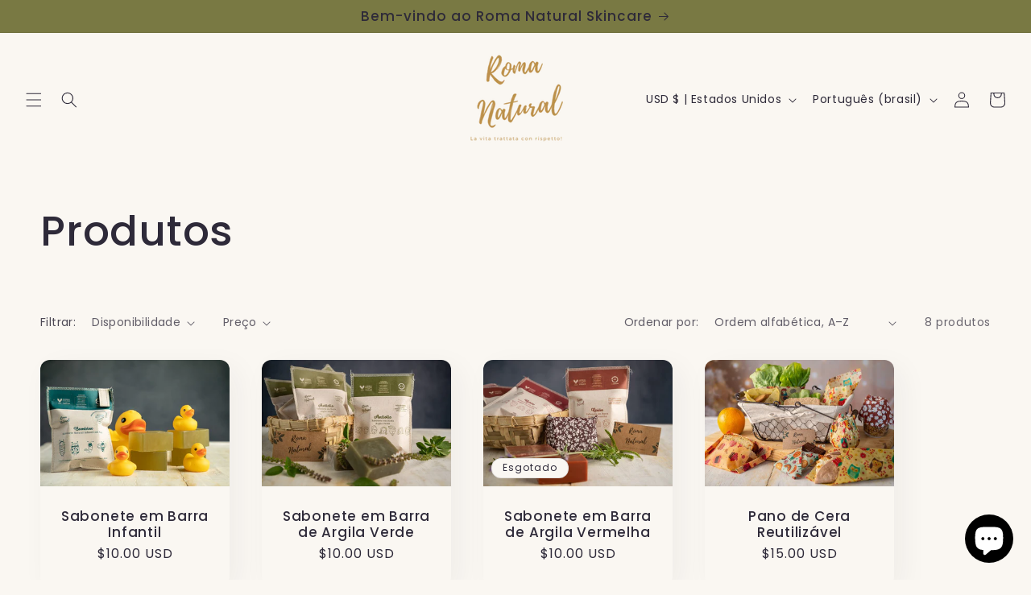

--- FILE ---
content_type: text/plain; charset=utf-8
request_url: https://sp-micro-proxy.b-cdn.net/micro?unique_id=roma-natural.myshopify.com
body_size: 2961
content:
{"site":{"free_plan_limit_reached":false,"billing_status":"active","billing_active":true,"pricing_plan_required":false,"settings":{"proof_mobile_position":"Top","proof_desktop_position":"Bottom Right","proof_pop_size":"small","proof_start_delay_time":3,"proof_time_between":3,"proof_display_time":5,"proof_visible":false,"proof_cycle":true,"proof_mobile_enabled":true,"proof_desktop_enabled":true,"proof_tablet_enabled":true,"proof_locale":"en","proof_show_powered_by":false},"site_integrations":[{"id":"1466165","enabled":true,"integration":{"name":"Live Visitors","handle":"live_visitors","pro":true},"settings":{"proof_onclick_new_tab":null,"proof_exclude_pages":null,"proof_include_pages":[],"proof_display_pages_mode":"excluded","proof_minimum_activity_sessions":2,"proof_height":110,"proof_bottom":15,"proof_top":10,"proof_right":15,"proof_left":10,"proof_background_color":"#fff","proof_background_image_url":"","proof_font_color":"#333","proof_border_radius":8,"proof_padding_top":0,"proof_padding_bottom":0,"proof_padding_left":8,"proof_padding_right":16,"proof_icon_color":null,"proof_icon_background_color":null,"proof_hours_before_obscure":20,"proof_minimum_review_rating":5,"proof_highlights_color":"#F89815","proof_display_review":true,"proof_show_review_on_hover":false,"proof_summary_time_range":1440,"proof_summary_minimum_count":10,"proof_show_media":true,"proof_show_message":true,"proof_media_url":null,"proof_media_position":"top","proof_nudge_click_url":null,"proof_icon_url":null,"proof_icon_mode":null,"proof_icon_enabled":false},"template":{"id":"69","body":{"top":"{{live_visitors}} People","middle":"Are viewing this page right now"},"raw_body":"<top>{{live_visitors}} People</top><middle>Are viewing this page right now</middle>","locale":"en"}},{"id":"1466164","enabled":true,"integration":{"name":"Recent Visitors","handle":"recent_visitors","pro":true},"settings":{"proof_onclick_new_tab":null,"proof_exclude_pages":null,"proof_include_pages":[],"proof_display_pages_mode":"excluded","proof_minimum_activity_sessions":2,"proof_height":110,"proof_bottom":15,"proof_top":10,"proof_right":15,"proof_left":10,"proof_background_color":"#fff","proof_background_image_url":"","proof_font_color":"#333","proof_border_radius":8,"proof_padding_top":0,"proof_padding_bottom":0,"proof_padding_left":8,"proof_padding_right":16,"proof_icon_color":null,"proof_icon_background_color":null,"proof_hours_before_obscure":20,"proof_minimum_review_rating":5,"proof_highlights_color":"#F89815","proof_display_review":true,"proof_show_review_on_hover":false,"proof_summary_time_range":1440,"proof_summary_minimum_count":10,"proof_show_media":true,"proof_show_message":true,"proof_media_url":null,"proof_media_position":"top","proof_nudge_click_url":null,"proof_icon_url":null,"proof_icon_mode":null,"proof_icon_enabled":false},"template":{"id":"68","body":{"top":"{{recent_visitors}} People","middle":"Have visited this website today"},"raw_body":"<top>{{recent_visitors}} People</top><middle>Have visited this website today</middle>","locale":"en"}},{"id":"1466163","enabled":true,"integration":{"name":"Nudge Pop","handle":"nudge","pro":true},"settings":{"proof_onclick_new_tab":null,"proof_exclude_pages":null,"proof_include_pages":[],"proof_display_pages_mode":"excluded","proof_minimum_activity_sessions":2,"proof_height":110,"proof_bottom":15,"proof_top":10,"proof_right":15,"proof_left":10,"proof_background_color":"#fff","proof_background_image_url":"","proof_font_color":"#333","proof_border_radius":8,"proof_padding_top":0,"proof_padding_bottom":0,"proof_padding_left":8,"proof_padding_right":16,"proof_icon_color":null,"proof_icon_background_color":null,"proof_hours_before_obscure":20,"proof_minimum_review_rating":5,"proof_highlights_color":"#F89815","proof_display_review":true,"proof_show_review_on_hover":false,"proof_summary_time_range":1440,"proof_summary_minimum_count":10,"proof_show_media":true,"proof_show_message":true,"proof_media_url":"https://api.salespop.com/welcome_nudge_default.png","proof_media_position":"top","proof_nudge_click_url":null,"proof_icon_url":null,"proof_icon_mode":null,"proof_icon_enabled":false},"template":{"id":"181","body":{"top":{"h1":["Thanks for stopping by"],"p":["Welcome to our store! We hope you find what you are looking for and become inspired by our products."]},"middle":""},"raw_body":"<top><h1>Thanks for stopping by</h1><p>Welcome to our store! We hope you find what you are looking for and become inspired by our products.</p></top><middle></middle>","locale":"en"}},{"id":"1466162","enabled":true,"integration":{"name":"Shopify Abandoned Cart","handle":"shopify_abandoned_cart","pro":true},"settings":{"proof_onclick_new_tab":null,"proof_exclude_pages":["cart"],"proof_include_pages":[],"proof_display_pages_mode":"excluded","proof_minimum_activity_sessions":2,"proof_height":110,"proof_bottom":15,"proof_top":10,"proof_right":15,"proof_left":10,"proof_background_color":"#fff","proof_background_image_url":"","proof_font_color":"#333","proof_border_radius":8,"proof_padding_top":0,"proof_padding_bottom":0,"proof_padding_left":8,"proof_padding_right":16,"proof_icon_color":null,"proof_icon_background_color":null,"proof_hours_before_obscure":20,"proof_minimum_review_rating":5,"proof_highlights_color":"#F89815","proof_display_review":true,"proof_show_review_on_hover":false,"proof_summary_time_range":1440,"proof_summary_minimum_count":10,"proof_show_media":true,"proof_show_message":true,"proof_media_url":null,"proof_media_position":"top","proof_nudge_click_url":null,"proof_icon_url":null,"proof_icon_mode":null,"proof_icon_enabled":false},"template":{"id":"184","body":{"top":"You left something in your cart!","middle":"Visit cart to complete your purchase."},"raw_body":"<top>You left something in your cart!</top><middle>Visit cart to complete your purchase.</middle>","locale":"en"}},{"id":"1466161","enabled":true,"integration":{"name":"Shopify Order Summary","handle":"shopify_order_summary","pro":true},"settings":{"proof_onclick_new_tab":null,"proof_exclude_pages":null,"proof_include_pages":[],"proof_display_pages_mode":"excluded","proof_minimum_activity_sessions":2,"proof_height":110,"proof_bottom":15,"proof_top":10,"proof_right":15,"proof_left":10,"proof_background_color":"#fff","proof_background_image_url":"","proof_font_color":"#333","proof_border_radius":8,"proof_padding_top":0,"proof_padding_bottom":0,"proof_padding_left":8,"proof_padding_right":16,"proof_icon_color":null,"proof_icon_background_color":null,"proof_hours_before_obscure":20,"proof_minimum_review_rating":5,"proof_highlights_color":"#F89815","proof_display_review":true,"proof_show_review_on_hover":false,"proof_summary_time_range":1440,"proof_summary_minimum_count":10,"proof_show_media":true,"proof_show_message":true,"proof_media_url":null,"proof_media_position":"top","proof_nudge_click_url":null,"proof_icon_url":null,"proof_icon_mode":null,"proof_icon_enabled":false},"template":{"id":"120","body":{"top":"{{visitor_count}} visitors placed {{order_count}} orders in the last {{time_range}}","middle":""},"raw_body":"<top>{{visitor_count}} visitors placed {{order_count}} orders in the last {{time_range}}</top><middle></middle>","locale":"en"}},{"id":"1466160","enabled":true,"integration":{"name":"Shopify Cart Summary","handle":"shopify_cart_summary","pro":true},"settings":{"proof_onclick_new_tab":null,"proof_exclude_pages":null,"proof_include_pages":[],"proof_display_pages_mode":"excluded","proof_minimum_activity_sessions":2,"proof_height":110,"proof_bottom":15,"proof_top":10,"proof_right":15,"proof_left":10,"proof_background_color":"#fff","proof_background_image_url":"","proof_font_color":"#333","proof_border_radius":8,"proof_padding_top":0,"proof_padding_bottom":0,"proof_padding_left":8,"proof_padding_right":16,"proof_icon_color":null,"proof_icon_background_color":null,"proof_hours_before_obscure":20,"proof_minimum_review_rating":5,"proof_highlights_color":"#F89815","proof_display_review":true,"proof_show_review_on_hover":false,"proof_summary_time_range":1440,"proof_summary_minimum_count":10,"proof_show_media":true,"proof_show_message":true,"proof_media_url":null,"proof_media_position":"top","proof_nudge_click_url":null,"proof_icon_url":null,"proof_icon_mode":null,"proof_icon_enabled":false},"template":{"id":"119","body":{"top":"{{visitor_count}} visitors added {{add_to_cart_count}} items to their cart in the last {{time_range}}","middle":""},"raw_body":"<top>{{visitor_count}} visitors added {{add_to_cart_count}} items to their cart in the last {{time_range}}</top><middle></middle>","locale":"en"}},{"id":"1466159","enabled":true,"integration":{"name":"Shopify Reviews","handle":"shopify_review","pro":true},"settings":{"proof_onclick_new_tab":null,"proof_exclude_pages":null,"proof_include_pages":[],"proof_display_pages_mode":"excluded","proof_minimum_activity_sessions":2,"proof_height":110,"proof_bottom":15,"proof_top":10,"proof_right":15,"proof_left":10,"proof_background_color":"#fff","proof_background_image_url":"","proof_font_color":"#333","proof_border_radius":8,"proof_padding_top":0,"proof_padding_bottom":0,"proof_padding_left":8,"proof_padding_right":16,"proof_icon_color":null,"proof_icon_background_color":null,"proof_hours_before_obscure":20,"proof_minimum_review_rating":5,"proof_highlights_color":"#F89815","proof_display_review":true,"proof_show_review_on_hover":false,"proof_summary_time_range":1440,"proof_summary_minimum_count":10,"proof_show_media":true,"proof_show_message":true,"proof_media_url":null,"proof_media_position":"top","proof_nudge_click_url":null,"proof_icon_url":null,"proof_icon_mode":null,"proof_icon_enabled":false},"template":{"id":"102","body":{"top":"{{first_name}} in {{city}}, {{province}} {{country}}","middle":"Reviewed {{product_title}} with {{rating}}"},"raw_body":"<top>{{first_name}} in {{city}}, {{province}} {{country}}</top><middle>Reviewed {{product_title}} with {{rating}}</middle>","locale":"en"}},{"id":"1466158","enabled":true,"integration":{"name":"Shopify Purchase","handle":"shopify_api_purchase","pro":false},"settings":{"proof_onclick_new_tab":null,"proof_exclude_pages":null,"proof_include_pages":[],"proof_display_pages_mode":"excluded","proof_minimum_activity_sessions":2,"proof_height":110,"proof_bottom":15,"proof_top":10,"proof_right":15,"proof_left":10,"proof_background_color":"#fff","proof_background_image_url":"","proof_font_color":"#333","proof_border_radius":8,"proof_padding_top":0,"proof_padding_bottom":0,"proof_padding_left":8,"proof_padding_right":16,"proof_icon_color":null,"proof_icon_background_color":null,"proof_hours_before_obscure":20,"proof_minimum_review_rating":5,"proof_highlights_color":"#F89815","proof_display_review":true,"proof_show_review_on_hover":false,"proof_summary_time_range":1440,"proof_summary_minimum_count":10,"proof_show_media":true,"proof_show_message":true,"proof_media_url":null,"proof_media_position":"top","proof_nudge_click_url":null,"proof_icon_url":null,"proof_icon_mode":null,"proof_icon_enabled":false},"template":{"id":"4","body":{"top":"{{first_name}} in {{city}}, {{province}} {{country}}","middle":"Purchased {{product_title}}"},"raw_body":"<top>{{first_name}} in {{city}}, {{province}} {{country}}</top><middle>Purchased {{product_title}}</middle>","locale":"en"}},{"id":"1466157","enabled":true,"integration":{"name":"Shopify Add To Cart","handle":"shopify_storefront_add_to_cart","pro":false},"settings":{"proof_onclick_new_tab":null,"proof_exclude_pages":null,"proof_include_pages":[],"proof_display_pages_mode":"excluded","proof_minimum_activity_sessions":2,"proof_height":110,"proof_bottom":15,"proof_top":10,"proof_right":15,"proof_left":10,"proof_background_color":"#fff","proof_background_image_url":"","proof_font_color":"#333","proof_border_radius":8,"proof_padding_top":0,"proof_padding_bottom":0,"proof_padding_left":8,"proof_padding_right":16,"proof_icon_color":null,"proof_icon_background_color":null,"proof_hours_before_obscure":20,"proof_minimum_review_rating":5,"proof_highlights_color":"#F89815","proof_display_review":true,"proof_show_review_on_hover":false,"proof_summary_time_range":1440,"proof_summary_minimum_count":10,"proof_show_media":true,"proof_show_message":true,"proof_media_url":null,"proof_media_position":"top","proof_nudge_click_url":null,"proof_icon_url":null,"proof_icon_mode":null,"proof_icon_enabled":false},"template":{"id":"36","body":{"top":"{{first_name}} in {{city}}, {{province}} {{country}}","middle":"Added to Cart {{product_title}}"},"raw_body":"<top>{{first_name}} in {{city}}, {{province}} {{country}}</top><middle>Added to Cart {{product_title}}</middle>","locale":"en"}}],"events":[{"id":"244255475","created_at":null,"variables":{"first_name":"Someone","city":"Rio de Janeiro","province":"Rio de Janeiro","province_code":"RJ","country":"Brazil","country_code":"BR","product_title":"Reusable Wax Cloth"},"click_url":"https://romanatural.us/products/reusable-wax-cloth","image_url":"https://cdn.shopify.com/s/files/1/0748/5862/7364/files/WaxCloth.jpg?v=1683681109","product":{"id":"56986613","product_id":"8317363126564","title":"Reusable Wax Cloth","created_at":"2023-05-10T01:11:28.000Z","updated_at":"2025-06-20T18:36:44.319Z","published_at":"2023-05-10T01:11:28.000Z"},"site_integration":{"id":"1466157","enabled":true,"integration":{"name":"Shopify Add To Cart","handle":"shopify_storefront_add_to_cart","pro":false},"template":{"id":"36","body":{"top":"{{first_name}} in {{city}}, {{province}} {{country}}","middle":"Added to Cart {{product_title}}"},"raw_body":"<top>{{first_name}} in {{city}}, {{province}} {{country}}</top><middle>Added to Cart {{product_title}}</middle>","locale":"en"}}},{"id":"243793291","created_at":null,"variables":{"first_name":"Someone","city":"Helsinki","province":"Uusimaa","province_code":"18","country":"Finland","country_code":"FI","product_title":"Reusable Wax Cloth"},"click_url":"https://romanatural.us/products/reusable-wax-cloth","image_url":"https://cdn.shopify.com/s/files/1/0748/5862/7364/files/WaxCloth.jpg?v=1683681109","product":{"id":"56986613","product_id":"8317363126564","title":"Reusable Wax Cloth","created_at":"2023-05-10T01:11:28.000Z","updated_at":"2025-06-20T18:36:44.319Z","published_at":"2023-05-10T01:11:28.000Z"},"site_integration":{"id":"1466157","enabled":true,"integration":{"name":"Shopify Add To Cart","handle":"shopify_storefront_add_to_cart","pro":false},"template":{"id":"36","body":{"top":"{{first_name}} in {{city}}, {{province}} {{country}}","middle":"Added to Cart {{product_title}}"},"raw_body":"<top>{{first_name}} in {{city}}, {{province}} {{country}}</top><middle>Added to Cart {{product_title}}</middle>","locale":"en"}}},{"id":"243574995","created_at":null,"variables":{"first_name":"Someone","city":"Belo Horizonte","province":"Minas Gerais","province_code":"MG","country":"Brazil","country_code":"BR","product_title":"Green Clay Bar Soap"},"click_url":"https://romanatural.us/products/green-clay-bar-soap","image_url":"https://cdn.shopify.com/s/files/1/0748/5862/7364/files/GreenClaySoap-AntioilSoap.jpg?v=1683678411","product":{"id":"56986608","product_id":"8317318627620","title":"Green Clay Bar Soap","created_at":"2023-05-10T00:26:50.000Z","updated_at":"2025-07-31T12:45:40.937Z","published_at":"2023-05-10T00:26:50.000Z"},"site_integration":{"id":"1466157","enabled":true,"integration":{"name":"Shopify Add To Cart","handle":"shopify_storefront_add_to_cart","pro":false},"template":{"id":"36","body":{"top":"{{first_name}} in {{city}}, {{province}} {{country}}","middle":"Added to Cart {{product_title}}"},"raw_body":"<top>{{first_name}} in {{city}}, {{province}} {{country}}</top><middle>Added to Cart {{product_title}}</middle>","locale":"en"}}},{"id":"243036036","created_at":null,"variables":{"first_name":"Someone","city":"Helsinki","province":"Uusimaa","province_code":"18","country":"Finland","country_code":"FI","product_title":"Reusable Wax Cloth"},"click_url":"https://romanatural.us/products/reusable-wax-cloth","image_url":"https://cdn.shopify.com/s/files/1/0748/5862/7364/files/WaxCloth.jpg?v=1683681109","product":{"id":"56986613","product_id":"8317363126564","title":"Reusable Wax Cloth","created_at":"2023-05-10T01:11:28.000Z","updated_at":"2025-06-20T18:36:44.319Z","published_at":"2023-05-10T01:11:28.000Z"},"site_integration":{"id":"1466157","enabled":true,"integration":{"name":"Shopify Add To Cart","handle":"shopify_storefront_add_to_cart","pro":false},"template":{"id":"36","body":{"top":"{{first_name}} in {{city}}, {{province}} {{country}}","middle":"Added to Cart {{product_title}}"},"raw_body":"<top>{{first_name}} in {{city}}, {{province}} {{country}}</top><middle>Added to Cart {{product_title}}</middle>","locale":"en"}}},{"id":"241974916","created_at":null,"variables":{"first_name":"Someone","city":"Caxias do Sul","province":"Rio Grande do Sul","province_code":"RS","country":"Brazil","country_code":"BR","product_title":"Supreme Bar Conditioner"},"click_url":"https://romanatural.us/products/supreme-bar-conditioner","image_url":"https://cdn.shopify.com/s/files/1/0748/5862/7364/files/Supremoconditionerbar.jpg?v=1683680634","product":{"id":"56986610","product_id":"8317345268004","title":"Supreme Bar Conditioner","created_at":"2023-05-10T01:03:53.000Z","updated_at":"2025-04-25T18:45:14.481Z","published_at":"2023-05-10T01:03:53.000Z"},"site_integration":{"id":"1466157","enabled":true,"integration":{"name":"Shopify Add To Cart","handle":"shopify_storefront_add_to_cart","pro":false},"template":{"id":"36","body":{"top":"{{first_name}} in {{city}}, {{province}} {{country}}","middle":"Added to Cart {{product_title}}"},"raw_body":"<top>{{first_name}} in {{city}}, {{province}} {{country}}</top><middle>Added to Cart {{product_title}}</middle>","locale":"en"}}},{"id":"241227110","created_at":null,"variables":{"first_name":"Someone","city":"Falkenstein","province":"Saxony","province_code":"SN","country":"Germany","country_code":"DE","product_title":"Reusable Wax Cloth"},"click_url":"https://romanatural.us/products/reusable-wax-cloth","image_url":"https://cdn.shopify.com/s/files/1/0748/5862/7364/files/WaxCloth.jpg?v=1683681109","product":{"id":"56986613","product_id":"8317363126564","title":"Reusable Wax Cloth","created_at":"2023-05-10T01:11:28.000Z","updated_at":"2025-06-20T18:36:44.319Z","published_at":"2023-05-10T01:11:28.000Z"},"site_integration":{"id":"1466157","enabled":true,"integration":{"name":"Shopify Add To Cart","handle":"shopify_storefront_add_to_cart","pro":false},"template":{"id":"36","body":{"top":"{{first_name}} in {{city}}, {{province}} {{country}}","middle":"Added to Cart {{product_title}}"},"raw_body":"<top>{{first_name}} in {{city}}, {{province}} {{country}}</top><middle>Added to Cart {{product_title}}</middle>","locale":"en"}}},{"id":"240885642","created_at":null,"variables":{"first_name":"Someone","city":"Helsinki","province":"Uusimaa","province_code":"18","country":"Finland","country_code":"FI","product_title":"Reusable Wax Cloth"},"click_url":"https://romanatural.us/products/reusable-wax-cloth","image_url":"https://cdn.shopify.com/s/files/1/0748/5862/7364/files/WaxCloth.jpg?v=1683681109","product":{"id":"56986613","product_id":"8317363126564","title":"Reusable Wax Cloth","created_at":"2023-05-10T01:11:28.000Z","updated_at":"2025-06-20T18:36:44.319Z","published_at":"2023-05-10T01:11:28.000Z"},"site_integration":{"id":"1466157","enabled":true,"integration":{"name":"Shopify Add To Cart","handle":"shopify_storefront_add_to_cart","pro":false},"template":{"id":"36","body":{"top":"{{first_name}} in {{city}}, {{province}} {{country}}","middle":"Added to Cart {{product_title}}"},"raw_body":"<top>{{first_name}} in {{city}}, {{province}} {{country}}</top><middle>Added to Cart {{product_title}}</middle>","locale":"en"}}},{"id":"240556642","created_at":null,"variables":{"first_name":"Someone","city":"Belo Horizonte","province":"Minas Gerais","province_code":"MG","country":"Brazil","country_code":"BR","product_title":"Reusable Wax Cloth"},"click_url":"https://romanatural.us/products/reusable-wax-cloth","image_url":"https://cdn.shopify.com/s/files/1/0748/5862/7364/files/WaxCloth.jpg?v=1683681109","product":{"id":"56986613","product_id":"8317363126564","title":"Reusable Wax Cloth","created_at":"2023-05-10T01:11:28.000Z","updated_at":"2025-06-20T18:36:44.319Z","published_at":"2023-05-10T01:11:28.000Z"},"site_integration":{"id":"1466157","enabled":true,"integration":{"name":"Shopify Add To Cart","handle":"shopify_storefront_add_to_cart","pro":false},"template":{"id":"36","body":{"top":"{{first_name}} in {{city}}, {{province}} {{country}}","middle":"Added to Cart {{product_title}}"},"raw_body":"<top>{{first_name}} in {{city}}, {{province}} {{country}}</top><middle>Added to Cart {{product_title}}</middle>","locale":"en"}}},{"id":"240550554","created_at":null,"variables":{"first_name":"Someone","city":"São Paulo","province":"São Paulo","province_code":"SP","country":"Brazil","country_code":"BR","product_title":"Vegetable Loofah Kit 10un"},"click_url":"https://romanatural.us/products/vegetable-sponge","image_url":"https://cdn.shopify.com/s/files/1/0748/5862/7364/files/ILCAOBx_21.jpg?v=1690816483","product":{"id":"56986611","product_id":"8317360439588","title":"Vegetable Loofah Kit 10un","created_at":"2023-05-10T01:09:18.000Z","updated_at":"2025-11-23T22:48:14.150Z","published_at":"2023-05-10T01:09:18.000Z"},"site_integration":{"id":"1466158","enabled":true,"integration":{"name":"Shopify Purchase","handle":"shopify_api_purchase","pro":false},"template":{"id":"4","body":{"top":"{{first_name}} in {{city}}, {{province}} {{country}}","middle":"Purchased {{product_title}}"},"raw_body":"<top>{{first_name}} in {{city}}, {{province}} {{country}}</top><middle>Purchased {{product_title}}</middle>","locale":"en"}}},{"id":"239847308","created_at":null,"variables":{"first_name":"Someone","city":"Belo Horizonte","province":"Minas Gerais","province_code":"MG","country":"Brazil","country_code":"BR","product_title":"Shampoo Bar"},"click_url":"https://romanatural.us/products/bar-shampoo","image_url":"https://cdn.shopify.com/s/files/1/0748/5862/7364/files/Shampoobar-Essenzashampoo.jpg?v=1683680220","product":{"id":"56986607","product_id":"8317339271460","title":"Shampoo Bar","created_at":"2023-05-10T00:56:59.000Z","updated_at":"2025-09-29T20:40:43.197Z","published_at":"2023-05-10T00:56:58.000Z"},"site_integration":{"id":"1466157","enabled":true,"integration":{"name":"Shopify Add To Cart","handle":"shopify_storefront_add_to_cart","pro":false},"template":{"id":"36","body":{"top":"{{first_name}} in {{city}}, {{province}} {{country}}","middle":"Added to Cart {{product_title}}"},"raw_body":"<top>{{first_name}} in {{city}}, {{province}} {{country}}</top><middle>Added to Cart {{product_title}}</middle>","locale":"en"}}},{"id":"237547725","created_at":null,"variables":{"first_name":"Someone","city":"Lagoa dourada","province":"Minas Gerais","province_code":"MG","country":"Brazil","country_code":"BR","product_title":"Shampoo Bar"},"click_url":"https://romanatural.us/products/bar-shampoo","image_url":"https://cdn.shopify.com/s/files/1/0748/5862/7364/files/Shampoobar-Essenzashampoo.jpg?v=1683680220","product":{"id":"56986607","product_id":"8317339271460","title":"Shampoo Bar","created_at":"2023-05-10T00:56:59.000Z","updated_at":"2025-09-29T20:40:43.197Z","published_at":"2023-05-10T00:56:58.000Z"},"site_integration":{"id":"1466158","enabled":true,"integration":{"name":"Shopify Purchase","handle":"shopify_api_purchase","pro":false},"template":{"id":"4","body":{"top":"{{first_name}} in {{city}}, {{province}} {{country}}","middle":"Purchased {{product_title}}"},"raw_body":"<top>{{first_name}} in {{city}}, {{province}} {{country}}</top><middle>Purchased {{product_title}}</middle>","locale":"en"}}},{"id":"237546966","created_at":null,"variables":{"first_name":"Someone","city":"Lagoa Dourada","province":"Minas Gerais","province_code":"MG","country":"Brazil","country_code":"BR","product_title":"Shampoo Bar"},"click_url":"https://romanatural.us/products/bar-shampoo","image_url":"https://cdn.shopify.com/s/files/1/0748/5862/7364/files/Shampoobar-Essenzashampoo.jpg?v=1683680220","product":{"id":"56986607","product_id":"8317339271460","title":"Shampoo Bar","created_at":"2023-05-10T00:56:59.000Z","updated_at":"2025-09-29T20:40:43.197Z","published_at":"2023-05-10T00:56:58.000Z"},"site_integration":{"id":"1466157","enabled":true,"integration":{"name":"Shopify Add To Cart","handle":"shopify_storefront_add_to_cart","pro":false},"template":{"id":"36","body":{"top":"{{first_name}} in {{city}}, {{province}} {{country}}","middle":"Added to Cart {{product_title}}"},"raw_body":"<top>{{first_name}} in {{city}}, {{province}} {{country}}</top><middle>Added to Cart {{product_title}}</middle>","locale":"en"}}},{"id":"236780198","created_at":null,"variables":{"first_name":"Someone","city":"Denver","province":"Colorado","province_code":"CO","country":"United States","country_code":"US","product_title":"Vegetable Loofah Kit 5un"},"click_url":"https://romanatural.us/products/kit-5-buchas","image_url":"https://cdn.shopify.com/s/files/1/0748/5862/7364/files/Buchakit5_480x480_39c5f6ba-95da-4efd-bdca-390e76a9f60d.webp?v=1709303465","product":{"id":"59501658","product_id":"9109744943396","title":"Vegetable Loofah Kit 5un","created_at":"2024-02-29T15:14:03.000Z","updated_at":"2024-06-15T14:35:15.000Z","published_at":"2024-02-29T15:14:03.000Z"},"site_integration":{"id":"1466157","enabled":true,"integration":{"name":"Shopify Add To Cart","handle":"shopify_storefront_add_to_cart","pro":false},"template":{"id":"36","body":{"top":"{{first_name}} in {{city}}, {{province}} {{country}}","middle":"Added to Cart {{product_title}}"},"raw_body":"<top>{{first_name}} in {{city}}, {{province}} {{country}}</top><middle>Added to Cart {{product_title}}</middle>","locale":"en"}}},{"id":"236122403","created_at":null,"variables":{"first_name":"Someone","city":"Brasília","province":"Federal District","province_code":"DF","country":"Brazil","country_code":"BR","product_title":"Shampoo Bar"},"click_url":"https://romanatural.us/products/bar-shampoo","image_url":"https://cdn.shopify.com/s/files/1/0748/5862/7364/files/Shampoobar-Essenzashampoo.jpg?v=1683680220","product":{"id":"56986607","product_id":"8317339271460","title":"Shampoo Bar","created_at":"2023-05-10T00:56:59.000Z","updated_at":"2025-09-29T20:40:43.197Z","published_at":"2023-05-10T00:56:58.000Z"},"site_integration":{"id":"1466157","enabled":true,"integration":{"name":"Shopify Add To Cart","handle":"shopify_storefront_add_to_cart","pro":false},"template":{"id":"36","body":{"top":"{{first_name}} in {{city}}, {{province}} {{country}}","middle":"Added to Cart {{product_title}}"},"raw_body":"<top>{{first_name}} in {{city}}, {{province}} {{country}}</top><middle>Added to Cart {{product_title}}</middle>","locale":"en"}}},{"id":"235585871","created_at":null,"variables":{"first_name":"Someone","city":"Brasília","province":"Federal District","province_code":"DF","country":"Brazil","country_code":"BR","product_title":"Reusable Wax Cloth"},"click_url":"https://romanatural.us/products/reusable-wax-cloth","image_url":"https://cdn.shopify.com/s/files/1/0748/5862/7364/files/WaxCloth.jpg?v=1683681109","product":{"id":"56986613","product_id":"8317363126564","title":"Reusable Wax Cloth","created_at":"2023-05-10T01:11:28.000Z","updated_at":"2025-06-20T18:36:44.319Z","published_at":"2023-05-10T01:11:28.000Z"},"site_integration":{"id":"1466157","enabled":true,"integration":{"name":"Shopify Add To Cart","handle":"shopify_storefront_add_to_cart","pro":false},"template":{"id":"36","body":{"top":"{{first_name}} in {{city}}, {{province}} {{country}}","middle":"Added to Cart {{product_title}}"},"raw_body":"<top>{{first_name}} in {{city}}, {{province}} {{country}}</top><middle>Added to Cart {{product_title}}</middle>","locale":"en"}}},{"id":"234880333","created_at":null,"variables":{"first_name":"Someone","city":"Ribeirão Preto","province":"Sao Paulo","province_code":"SP","country":"Brazil","country_code":"BR","product_title":"Vegetable Loofah Kit 5un"},"click_url":"https://romanatural.us/products/kit-5-buchas","image_url":"https://cdn.shopify.com/s/files/1/0748/5862/7364/files/Buchakit5_480x480_39c5f6ba-95da-4efd-bdca-390e76a9f60d.webp?v=1709303465","product":{"id":"59501658","product_id":"9109744943396","title":"Vegetable Loofah Kit 5un","created_at":"2024-02-29T15:14:03.000Z","updated_at":"2024-06-15T14:35:15.000Z","published_at":"2024-02-29T15:14:03.000Z"},"site_integration":{"id":"1466157","enabled":true,"integration":{"name":"Shopify Add To Cart","handle":"shopify_storefront_add_to_cart","pro":false},"template":{"id":"36","body":{"top":"{{first_name}} in {{city}}, {{province}} {{country}}","middle":"Added to Cart {{product_title}}"},"raw_body":"<top>{{first_name}} in {{city}}, {{province}} {{country}}</top><middle>Added to Cart {{product_title}}</middle>","locale":"en"}}},{"id":"233836050","created_at":null,"variables":{"first_name":"Someone","city":"Barbacena","province":"Minas Gerais","province_code":"MG","country":"Brazil","country_code":"BR","product_title":"Green Clay Bar Soap"},"click_url":"https://romanatural.us/products/green-clay-bar-soap","image_url":"https://cdn.shopify.com/s/files/1/0748/5862/7364/files/GreenClaySoap-AntioilSoap.jpg?v=1683678411","product":{"id":"56986608","product_id":"8317318627620","title":"Green Clay Bar Soap","created_at":"2023-05-10T00:26:50.000Z","updated_at":"2025-07-31T12:45:40.937Z","published_at":"2023-05-10T00:26:50.000Z"},"site_integration":{"id":"1466158","enabled":true,"integration":{"name":"Shopify Purchase","handle":"shopify_api_purchase","pro":false},"template":{"id":"4","body":{"top":"{{first_name}} in {{city}}, {{province}} {{country}}","middle":"Purchased {{product_title}}"},"raw_body":"<top>{{first_name}} in {{city}}, {{province}} {{country}}</top><middle>Purchased {{product_title}}</middle>","locale":"en"}}},{"id":"233835976","created_at":null,"variables":{"first_name":"Someone","city":"Itabirito","province":"Minas Gerais","province_code":"MG","country":"Brazil","country_code":"BR","product_title":"Green Clay Bar Soap"},"click_url":"https://romanatural.us/products/green-clay-bar-soap","image_url":"https://cdn.shopify.com/s/files/1/0748/5862/7364/files/GreenClaySoap-AntioilSoap.jpg?v=1683678411","product":{"id":"56986608","product_id":"8317318627620","title":"Green Clay Bar Soap","created_at":"2023-05-10T00:26:50.000Z","updated_at":"2025-07-31T12:45:40.937Z","published_at":"2023-05-10T00:26:50.000Z"},"site_integration":{"id":"1466157","enabled":true,"integration":{"name":"Shopify Add To Cart","handle":"shopify_storefront_add_to_cart","pro":false},"template":{"id":"36","body":{"top":"{{first_name}} in {{city}}, {{province}} {{country}}","middle":"Added to Cart {{product_title}}"},"raw_body":"<top>{{first_name}} in {{city}}, {{province}} {{country}}</top><middle>Added to Cart {{product_title}}</middle>","locale":"en"}}},{"id":"231736449","created_at":null,"variables":{"first_name":"Someone","city":"Reston","province":"Virginia","province_code":"VA","country":"United States","country_code":"US","product_title":"Green Clay Bar Soap"},"click_url":"https://romanatural.us/products/green-clay-bar-soap","image_url":"https://cdn.shopify.com/s/files/1/0748/5862/7364/files/GreenClaySoap-AntioilSoap.jpg?v=1683678411","product":{"id":"56986608","product_id":"8317318627620","title":"Green Clay Bar Soap","created_at":"2023-05-10T00:26:50.000Z","updated_at":"2025-07-31T12:45:40.937Z","published_at":"2023-05-10T00:26:50.000Z"},"site_integration":{"id":"1466157","enabled":true,"integration":{"name":"Shopify Add To Cart","handle":"shopify_storefront_add_to_cart","pro":false},"template":{"id":"36","body":{"top":"{{first_name}} in {{city}}, {{province}} {{country}}","middle":"Added to Cart {{product_title}}"},"raw_body":"<top>{{first_name}} in {{city}}, {{province}} {{country}}</top><middle>Added to Cart {{product_title}}</middle>","locale":"en"}}},{"id":"230852913","created_at":null,"variables":{"first_name":"Someone","city":"RIO DE JANEIRO","province":"Rio de Janeiro","province_code":"RJ","country":"Brazil","country_code":"BR","product_title":"Reusable Wax Cloth"},"click_url":"https://romanatural.us/products/reusable-wax-cloth","image_url":"https://cdn.shopify.com/s/files/1/0748/5862/7364/files/WaxCloth.jpg?v=1683681109","product":{"id":"56986613","product_id":"8317363126564","title":"Reusable Wax Cloth","created_at":"2023-05-10T01:11:28.000Z","updated_at":"2025-06-20T18:36:44.319Z","published_at":"2023-05-10T01:11:28.000Z"},"site_integration":{"id":"1466158","enabled":true,"integration":{"name":"Shopify Purchase","handle":"shopify_api_purchase","pro":false},"template":{"id":"4","body":{"top":"{{first_name}} in {{city}}, {{province}} {{country}}","middle":"Purchased {{product_title}}"},"raw_body":"<top>{{first_name}} in {{city}}, {{province}} {{country}}</top><middle>Purchased {{product_title}}</middle>","locale":"en"}}},{"id":"230852774","created_at":null,"variables":{"first_name":"Someone","city":"Rio de Janeiro","province":"Rio de Janeiro","province_code":"RJ","country":"Brazil","country_code":"BR","product_title":"Reusable Wax Cloth"},"click_url":"https://romanatural.us/products/reusable-wax-cloth","image_url":"https://cdn.shopify.com/s/files/1/0748/5862/7364/files/WaxCloth.jpg?v=1683681109","product":{"id":"56986613","product_id":"8317363126564","title":"Reusable Wax Cloth","created_at":"2023-05-10T01:11:28.000Z","updated_at":"2025-06-20T18:36:44.319Z","published_at":"2023-05-10T01:11:28.000Z"},"site_integration":{"id":"1466157","enabled":true,"integration":{"name":"Shopify Add To Cart","handle":"shopify_storefront_add_to_cart","pro":false},"template":{"id":"36","body":{"top":"{{first_name}} in {{city}}, {{province}} {{country}}","middle":"Added to Cart {{product_title}}"},"raw_body":"<top>{{first_name}} in {{city}}, {{province}} {{country}}</top><middle>Added to Cart {{product_title}}</middle>","locale":"en"}}},{"id":"230202551","created_at":null,"variables":{"first_name":"Someone","city":"Ji Parana","province":"Rondonia","province_code":"RO","country":"Brazil","country_code":"BR","product_title":"Shampoo Bar"},"click_url":"https://romanatural.us/products/bar-shampoo","image_url":"https://cdn.shopify.com/s/files/1/0748/5862/7364/files/Shampoobar-Essenzashampoo.jpg?v=1683680220","product":{"id":"56986607","product_id":"8317339271460","title":"Shampoo Bar","created_at":"2023-05-10T00:56:59.000Z","updated_at":"2025-09-29T20:40:43.197Z","published_at":"2023-05-10T00:56:58.000Z"},"site_integration":{"id":"1466157","enabled":true,"integration":{"name":"Shopify Add To Cart","handle":"shopify_storefront_add_to_cart","pro":false},"template":{"id":"36","body":{"top":"{{first_name}} in {{city}}, {{province}} {{country}}","middle":"Added to Cart {{product_title}}"},"raw_body":"<top>{{first_name}} in {{city}}, {{province}} {{country}}</top><middle>Added to Cart {{product_title}}</middle>","locale":"en"}}},{"id":"228502776","created_at":null,"variables":{"first_name":"Someone","city":"Rio de Janeiro","province":"Rio de Janeiro","province_code":"RJ","country":"Brazil","country_code":"BR","product_title":"Reusable Wax Cloth"},"click_url":"https://romanatural.us/products/reusable-wax-cloth","image_url":"https://cdn.shopify.com/s/files/1/0748/5862/7364/files/WaxCloth.jpg?v=1683681109","product":{"id":"56986613","product_id":"8317363126564","title":"Reusable Wax Cloth","created_at":"2023-05-10T01:11:28.000Z","updated_at":"2025-06-20T18:36:44.319Z","published_at":"2023-05-10T01:11:28.000Z"},"site_integration":{"id":"1466157","enabled":true,"integration":{"name":"Shopify Add To Cart","handle":"shopify_storefront_add_to_cart","pro":false},"template":{"id":"36","body":{"top":"{{first_name}} in {{city}}, {{province}} {{country}}","middle":"Added to Cart {{product_title}}"},"raw_body":"<top>{{first_name}} in {{city}}, {{province}} {{country}}</top><middle>Added to Cart {{product_title}}</middle>","locale":"en"}}},{"id":"228246636","created_at":null,"variables":{"first_name":"Someone","city":"RIO DE JANEIRO","province":"Rio de Janeiro","province_code":"RJ","country":"Brazil","country_code":"BR","product_title":"Reusable Wax Cloth"},"click_url":"https://romanatural.us/products/reusable-wax-cloth","image_url":"https://cdn.shopify.com/s/files/1/0748/5862/7364/files/WaxCloth.jpg?v=1683681109","product":{"id":"56986613","product_id":"8317363126564","title":"Reusable Wax Cloth","created_at":"2023-05-10T01:11:28.000Z","updated_at":"2025-06-20T18:36:44.319Z","published_at":"2023-05-10T01:11:28.000Z"},"site_integration":{"id":"1466158","enabled":true,"integration":{"name":"Shopify Purchase","handle":"shopify_api_purchase","pro":false},"template":{"id":"4","body":{"top":"{{first_name}} in {{city}}, {{province}} {{country}}","middle":"Purchased {{product_title}}"},"raw_body":"<top>{{first_name}} in {{city}}, {{province}} {{country}}</top><middle>Purchased {{product_title}}</middle>","locale":"en"}}},{"id":"228246540","created_at":null,"variables":{"first_name":"Someone","city":"Rio de Janeiro","province":"Rio de Janeiro","province_code":"RJ","country":"Brazil","country_code":"BR","product_title":"Reusable Wax Cloth"},"click_url":"https://romanatural.us/products/reusable-wax-cloth","image_url":"https://cdn.shopify.com/s/files/1/0748/5862/7364/files/WaxCloth.jpg?v=1683681109","product":{"id":"56986613","product_id":"8317363126564","title":"Reusable Wax Cloth","created_at":"2023-05-10T01:11:28.000Z","updated_at":"2025-06-20T18:36:44.319Z","published_at":"2023-05-10T01:11:28.000Z"},"site_integration":{"id":"1466157","enabled":true,"integration":{"name":"Shopify Add To Cart","handle":"shopify_storefront_add_to_cart","pro":false},"template":{"id":"36","body":{"top":"{{first_name}} in {{city}}, {{province}} {{country}}","middle":"Added to Cart {{product_title}}"},"raw_body":"<top>{{first_name}} in {{city}}, {{province}} {{country}}</top><middle>Added to Cart {{product_title}}</middle>","locale":"en"}}}]}}